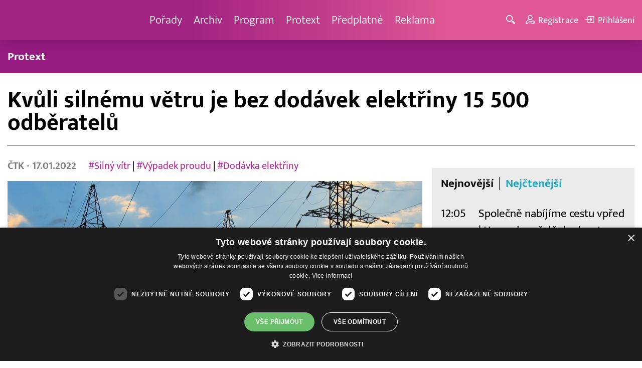

--- FILE ---
content_type: text/html; charset=UTF-8
request_url: http://www.barrandov.tv/rubriky/zpravy/domaci/kvuli-silnemu-vetru-je-bez-dodavek-elektriny-15-500-odberatelu_19650.html
body_size: 8814
content:
<!DOCTYPE html>
<html lang="cs">
<head>
<meta charset="UTF-8">
<meta name="viewport" content="width=device-width, initial-scale=1, shrink-to-fit=no">
<title>Kvůli silnému větru je bez dodávek elektřiny 15 500 odběratelů | Barrandov.tv</title>
<link rel="shortcut icon" href="/favicon.ico" type="image/x-icon" />
<meta name="keywords" content="" />
<meta name="description" content="Kvůli silnému větru je v pondělí odpoledne v Česku bez dodávek elektřiny zhruba 15 500 odběratelů. Energetici evidují víc než 30 poruch na vedení vysokého na..." />
<meta name="author" content="TV Barrandov, www.barrandov.tv, e-mail: webmaster@barrandov.tv" />
<meta name="googlebot" content="index,follow,snippet,archive" />
<meta name="robots" content="index,follow" />
<meta property="og:site_name" content="Barrandov.tv"/>
<meta property="og:title" content="Kvůli silnému větru je bez dodávek elektřiny 15 500 odběratelů | Barrandov.tv"/>
<meta property="og:type" content="article">
<meta property="og:url" content="https://www.barrandov.tv/rubriky/zpravy/domaci/kvuli-silnemu-vetru-je-bez-dodavek-elektriny-15-500-odberatelu_19650.html">
<meta property="og:image" content="https://www.barrandov.tv/obrazek/202201/61e5799f8a2d1/crop-1244884-elektrina-arogant-deposith_960x540.jpg">
<meta property="og:description" content="Kvůli silnému větru je v pondělí odpoledne v Česku bez dodávek elektřiny zhruba 15 500 odběratelů. Energetici evidují víc než 30 poruch na vedení vysokého...">
<meta property="article:published_time" content="2022-01-17">
<meta property="article:expiration_time" content="2042-01-17">
<meta property="article:section" content="Domácí">
<meta property="fb:app_id" content="378837762316797"/>
<link type="text/css" rel="stylesheet" href="/css/main.package.min.css?v10.9.4">
<link href="https://unpkg.com/nanogallery2@2.4.1/dist/css/nanogallery2.min.css" rel="stylesheet" type="text/css">
<link type="text/css" rel="stylesheet" href="/css/add.css?v1719832214">
<link rel="stylesheet" type="text/css" href="https://www.tyden.cz/css/common.css" media="screen,print">
<link href="/css/css.php?server=1&amp;hiearchie=1,20,23,0" type="text/css" rel="stylesheet" media="screen,projection" />
<script type="text/javascript" charset="UTF-8" src="//cdn.cookie-script.com/s/0a08aec0da7c01fc40495a7ebb1e9c87.js"></script>
<script src="/js/jquery/main.package.min.js?version=11"></script>
<script type="text/javascript" src="https://unpkg.com/nanogallery2@2.4.1/dist/jquery.nanogallery2.min.js"></script>
<script src="/js/jquery/add-reklama.js?version=1768807076"></script>
<link href="https://vjs.zencdn.net/5.19/video-js.css" rel="stylesheet">
<script src="https://vjs.zencdn.net/ie8/1.1/videojs-ie8.min.js"></script>
<script src="https://vjs.zencdn.net/5.19/video.js"></script>
<script src="/js/jquery/plupload/plupload.full.min.js" type="text/javascript"></script>
<script src="/js/jquery/add.js?version=10"></script>

<!-- Google tag (gtag.js) -->
<script async src="https://www.googletagmanager.com/gtag/js?id=G-K6ZG0E977S"></script>
<script>
  window.dataLayer = window.dataLayer || [];
  function gtag(){dataLayer.push(arguments);}
  gtag('js', new Date());

  gtag('config', 'G-K6ZG0E977S');
</script>
</head>
<body class="">
<div id="fb-root"></div>
<div id="fb-root"></div>
<script>(function(d, s, id) {
var js, fjs = d.getElementsByTagName(s)[0];
if (d.getElementById(id)) return;
js = d.createElement(s); js.id = id;
js.src = "//connect.facebook.net/cs_CZ/all.js#xfbml=1";
fjs.parentNode.insertBefore(js, fjs);
}(document, 'script', 'facebook-jssdk'));</script>
<!-- CACHE STORE : nastaveni-2 -->
<header class="header">
<div class="container">
<p class="header__brand brand">
<a href="/" title="TV Barrandov – úvodní stránka" class="brand__main">
<img src="/img/logo-tv-barrandov-white.svg" width="140" alt="TV Barrandov" class="brand__logo">
</a>
</p>
<nav class="header__nav nav">
<ul class="nav__user-nav user-nav">
<li class="user-nav__register"><a href="/registrace.php"><svg class="icon icon--register icon--left" width="16" height="16" aria-hidden="true"><use xlink:href="/img/icons.svg#register"/></svg><span class="link-decoration">Registrace</span></a></li>
<li class="user-nav__login"><a href="/prihlaseni.php"><svg class="icon icon--login icon--left" width="16" height="16" aria-hidden="true"><use xlink:href="/img/icons.svg#login"/></svg><span class="link-decoration">Přihlášení</span></a></li>
</ul>
<ul class="nav__menu">
<li><a href="/porady/">Pořady <em class="category"></em></a>
</li>
<li><a href="/video/">Archiv <em class="category"></em></a>
</li>
<li><a href="/program/#onair">Program <em class="category"></em></a>
</li>
<li><a href="/rubriky/zpravy/protext/">Protext <em class="category"></em></a>
<ul class="nav__submenu">
<li class=""><a href="/rubriky/zpravy/protext/">Protext</a></li>
</ul>
</li>
<li><a href="/premiovy-archiv-barrandov-tv_4_stranka.html">Předplatné <em class="category"></em></a>
</li>
<li><a href="/reklama_21_stranka.html">Reklama <em class="category"></em></a>
</li>
</ul>


</nav>
<ul class="header__user-nav user-nav">
<li class="user-nav__nav-toggle"><button class="nav-toggle"><svg class="icon icon--menu" width="16" height="16" aria-hidden="true"><use xlink:href="/img/icons.svg#menu"/></svg><span class="visually-hidden">Navigace</span></button></li>
<li class="user-nav__search-toggle"><button class="search-toggle" title="Hledání"><svg class="icon icon--magnifier icon--left" width="16" height="16" aria-hidden="true"><use xlink:href="/img/icons.svg#magnifier"/></svg><span class="link-decoration"></span></button></li>
<li class="user-nav__register"><a href="/registrace.php" title="Registrace"><svg class="icon icon--register icon--left" width="16" height="16" aria-hidden="true"><use xlink:href="/img/icons.svg#register"/></svg><span class="link-decoration">Registrace</span></a></li>
<li class="user-nav__login"><a href="/prihlaseni.php" title="Přihlášení"><svg class="icon icon--login icon--left" width="16" height="16" aria-hidden="true"><use xlink:href="/img/icons.svg#login"/></svg><span class="link-decoration">Přihlášení</span></a></li>
</ul>
<form action="/search-index.php" method="get" class="header__search search">
<input type="text" name="q" class="search__input" placeholder="Vyhledat">
<div class="search__controls">
<button class="btn" name="hledat_porady">Hledat TV pořady</button>
<button class="btn" name="hledat_zpravodajstvi">Hledat ve zpravodajství</button>
</div>
</form>
</div>
</header>
<hr>
<nav class="category-nav">
<div class="container">
<ul class="category-nav__menu">
<li class=""><a href="/rubriky/zpravy/protext/">Protext</a></li>
</ul>
</div>
</nav>
<main class="main">
<section class="section">
<div class="container">
<div class="article mb-xl">
<p class="breadcrumbs">
<a href="/" class="home">Homepage</a> <span>&rsaquo;</span> <a href="/rubriky/zpravy/">Zprávy</a> <span>&rsaquo;</span> <a href="/rubriky/zpravy/domaci/">Domácí</a>
</p>
<h1 class="article__title">Kvůli silnému větru je bez dodávek elektřiny 15 500 odběratelů</h1>
<div class="grid article__wrapper">
<div class="col col--8-m article__main mb-xl mb-none-m">
<div class="article__meta">
<p class="article__author"><span>ČTK </span> - 17.01.2022</p>
<p class="article__tags blue-links">
<a href="/rubriky/-1/?tag=3717">#Silný vítr</a> | <a href="/rubriky/-1/?tag=3718">#Výpadek proudu</a> | <a href="/rubriky/-1/?tag=8503">#Dodávka elektřiny</a> </p>
</div>
<div class="article__visual">
<img src="/obrazek/202201/61e5799f8a2d1/crop-1244884-elektrina-arogant-deposith_960x540.jpg" alt="Ilustrační foto." title="Ilustrační foto." class="article__image">
</div>
<div class="article__body blue-links mw-30em mx-auto">
<div id="lightbox-search">
<p><strong>Kvůli silnému větru je v pondělí odpoledne v Česku bez dodávek elektřiny zhruba 15 500 odběratelů. Energetici evidují víc než 30 poruch na vedení vysokého napětí. Sdělili to mluvčí společností ČEZ Distribuce Soňa Holingerová a firmy EG.D ze skupiny E.ON Roman Šperňák.</strong></p>
<p>V distribuční oblasti ČEZ bylo kolem 10.00 bez proudu 3500 odběrných míst, ke 14.00 jejich počet vzrostl na 10 500. Poruch na vedení vysokého napětí přibylo z devíti na 19. Vítr podle Holingerové zpočátku omezoval dodávky zejména v Pardubickém kraji, později se problémy rozšířily také na Moravu, do středních a severních Čech.</p>
<p>Ke 14.00 tak nemělo elektřinu 2500 odběrných míst v Ústeckém kraji, po 1500 domácnostech bylo bez proudu v Pardubickém a Královéhradeckém kraji. "Jsme v terénu, pracujeme na obnovení dodávek," řekla Holingerová.</p>
<p>EG.D má na vedení vysokého napětí 14 poruch a zhruba 5000 odběratelů s omezením dodávek, oznámil Šperňák po 14.00. V okolí Moravských Budějovic na Třebíčsku se to podle něj týkalo téměř 2000 domácností a na Brněnsku více než 2600 odběratelů kolem Popůvek a Střelic. V jižních Čechách jsou problémy s dodávkami v Kubově Huti na Prachaticku a v okolí obce Světlík na Českokrumlovsku.</p>
<p>Příčinou poruch jsou nejčastěji pády stromů a větví do vedení a následně poškozené vodiče nebo izolátory, uvedl mluvčí EG.D. "Se zvýšenou poruchovostí se potýkáme v důsledku větru od dopoledních hodin. Poruchy se snažíme opravovat a dodávky obnovovat," doplnil.</p>
<p>Před silným větrem s rychlostí 55 až 70 kilometrů za hodinu varoval Český hydrometeorologický ústav (ČHMÚ). Zasáhnout má v pondělí podle výstrahy meteorologů většinu území ČR, večer bude slábnout. Na Sněžce v pondělí podle polské horské služby foukalo rychlostí až 126 kilometrů v hodině, tedy silou orkánu.</p>
</div>
</div>
<p class="text-gray-500 text-demi mt-xl">AUTOR: <span>ČTK </span><br /><span class="photograph">FOTO: deposithphotos/	arogant</span>
</p>
<br>
<div class="banner">
<div id='Preroll'></div>
</div>
<br>
<div class="article__share">
<h4 class="article__share-title">Sdílet článek</h4>
<ul class="share-list">
<li><a target="_blank" href="http://www.facebook.com/share.php?u=https%3A%2F%2Fwww.barrandov.tv%2Frubriky%2Fzpravy%2Fdomaci%2Fkvuli-silnemu-vetru-je-bez-dodavek-elektriny-15-500-odberatelu_19650.html&amp;t=Kv%C5%AFli+siln%C3%A9mu+v%C4%9Btru+je+bez+dod%C3%A1vek+elekt%C5%99iny+15+500+odb%C4%9Bratel%C5%AF" class="share-list__icon share-list__icon--fb"><svg class="icon icon--fb" width="16" height="16" aria-hidden="true"><use xlink:href="/img/icons.svg#fb"/></svg></a></li>
<li><a target="_blank" href="https://www.instagram.com/?url=https%3A%2F%2Fwww.barrandov.tv%2Frubriky%2Fzpravy%2Fdomaci%2Fkvuli-silnemu-vetru-je-bez-dodavek-elektriny-15-500-odberatelu_19650.html" class="share-list__icon share-list__icon--instagram"><svg class="icon icon--instagram" width="16" height="16" aria-hidden="true"><use xlink:href="/img/icons.svg#instagram"/></svg></a></li>
<li><a target="_blank" href="mailto:?subject=https%3A%2F%2Fwww.barrandov.tv%2F%3A%20Kv%C5%AFli%20siln%C3%A9mu%20v%C4%9Btru%20je%20bez%20dod%C3%A1vek%20elekt%C5%99iny%2015%20500%20odb%C4%9Bratel%C5%AF&amp;body=Kv%C5%AFli%20siln%C3%A9mu%20v%C4%9Btru%20je%20bez%20dod%C3%A1vek%20elekt%C5%99iny%2015%20500%20odb%C4%9Bratel%C5%AF%0D%0A%0D%0Ahttps%3A%2F%2Fwww.barrandov.tv%2Frubriky%2Fzpravy%2Fdomaci%2Fkvuli-silnemu-vetru-je-bez-dodavek-elektriny-15-500-odberatelu_19650.html" class="share-list__icon"><svg class="icon icon--envelope" width="16" height="16" aria-hidden="true"><use xlink:href="/img/icons.svg#envelope"/></svg></a></li>
</ul>
</div>
<div class="banner banner-3" data-banner-id="3"></div>
<div class="banner banner-101" data-banner-id="101"></div>
</div>
<div class="col col--4-m article__aside">
<div class="article__aside-inner">
<div class="banner banner-4" data-banner-id="4"></div>
<div class="text-box text-box--padded bg-gray-300 mb-m">
<div class="tabs">
<ul class="tabs__tab-list">
<li><a href="#nejnovejsi">Nejnovější</a></li>
<li><a href="#nejctenejsi">Nejčtenější</a></li>
</ul>
<div id="nejnovejsi" class="tabs__panel">
<div class="flex mt-m">
<strong class="text-normal w-75px flex-none">12:05</strong>
<p class="mt-none mb-none"><a href="/rubriky/zpravy/protext/spolecne-nabijime-cestu-vpred-huawei-zverejnuje-deset-nejvyznamnejsich-trendu-v-odvetvi-nabijecich-siti-pro-rok-2026_38979.html" class="block">Společně nabíjíme cestu vpřed | Huawei zveřejňuje deset nejvýznamnějších trendů v odvětví nabíjecích sítí pro rok 2026</a></p>
</div>
<div class="flex mt-m">
<strong class="text-normal w-75px flex-none">14:31</strong>
<p class="mt-none mb-none"><a href="/rubriky/zpravy/protext/veda-ktera-dava-smysl-molekularni-vodik-jako-investice-do-zdravi-a-budoucnosti_38977.html" class="block">Věda, která dává smysl: molekulární vodík jako investice do zdraví a budoucnosti</a></p>
</div>
<div class="flex mt-m">
<strong class="text-normal w-75px flex-none">14:30</strong>
<p class="mt-none mb-none"><a href="/rubriky/zpravy/protext/uvedeni-noveho-ekologickeho-hrudkujiciho-steliva-joe-s-cat-na-cesky-trh_38978.html" class="block">Uvedení nového ekologického hrudkujícího steliva Joe’s Cat na český trh</a></p>
</div>
</div>
<div id="nejctenejsi" class="tabs__panel">
<div class="flex mt-m">
<strong class="text-normal w-75px flex-none">9:43</strong>
<p class="mt-none mb-none"><a href="/rubriky/zpravy/protext/spolecnost-tcl-ziskala-na-ces-2026-nekolik-oceneni-za-prulomove-inovace-v-kategoriich-televizoru-mobilnich-zarizeni-a-chytrych-domacnosti_38914.html" class="block">Společnost TCL získala na CES 2026 několik ocenění za průlomové inovace v kategoriích televizorů, mobilních zařízení a chytrých domácností</a></p>
</div>
<div class="flex mt-m">
<strong class="text-normal w-75px flex-none">15:22</strong>
<p class="mt-none mb-none"><a href="/rubriky/zpravy/protext/huawei-zverejnil-deset-nejvyznamnejsich-trendu-v-oblasti-inteligentnich-fotovoltaickych-systemu-a-systemu-ess-na-rok-2026_38938.html" class="block">Huawei zveřejnil deset nejvýznamnějších trendů v oblasti inteligentních fotovoltaických systémů a systémů ESS na rok 2026</a></p>
</div>
<div class="flex mt-m">
<strong class="text-normal w-75px flex-none">15:10</strong>
<p class="mt-none mb-none"><a href="/rubriky/zpravy/protext/mala-upa-zahajuje-olympijskou-sezonu-unikatni-multimedialni-projekt-k-olympijskym-hram-milan-cortina-2026_38895.html" class="block">Malá Úpa zahajuje Olympijskou sezónu - unikátní multimediální projekt k olympijským hrám Milán Cortina 2026</a></p>
</div>
</div>
</div>
</div>
</div>
</div>
</div>
</div>
<div class="section-title">
<h2 class="section-title__text">Další články z rubriky</h2>
</div>
<div class="article-preview mb-l">
<a href="/rubriky/zpravy/domaci/lide-z-liberty-by-mohli-zacit-dostavat-nahradu-mzdy-na-zacatku-cervence-uvedl-jurecka_32244.html" class="article-preview__container">
<div class="article-preview__image-container">
<img src="/obrazek/202406/66787727ec73e/crop-1395366-profimedia-0882333143_480x270.jpg" alt="Lidé z Liberty by mohli začít dostávat náhradu mzdy na začátku července, uvedl Jurečka" title="Lidé z Liberty by mohli začít dostávat náhradu mzdy na začátku července, uvedl Jurečka" class="article-preview__image img-responsive block" />
</div>
<div class="article-preview__body">
<h3 class="article-preview__title">Lidé z Liberty by mohli začít dostávat náhradu mzdy na začátku července, uvedl Jurečka</h3>
<p class="article-preview__lead">Zaměstnanci Liberty Ostrava by mohli začít dostávat náhradu mzdy první týden v červenci. Zpracování žádostí zahájí úřady práce v pondělí. V pořadu Otázky Václava Moravce v České televizi to dnes řekl ministr práce a sociálních věcí Marian Jurečka (KDU-ČSL).</p>
</div>
</a>
<div class="article-preview__footer">
<p class="article-preview__author">ČTK  - 23.06.2024</p>
</div>
</div>
<div class="article-preview mb-l">
<a href="/rubriky/zpravy/domaci/turistku-z-ceske-republiky-po-padu-na-horske-ture-na-dachsteinu-zachranoval-vrtulnik_32243.html" class="article-preview__container">
<div class="article-preview__image-container">
<img src="/obrazek/202406/667875f70dcfb/crop-1395363-depositphotos-168625110-s_480x270.jpg" alt="Turistku z České republiky po pádu na horské túře na Dachsteinu zachraňoval vrtulník" title="Turistku z České republiky po pádu na horské túře na Dachsteinu zachraňoval vrtulník" class="article-preview__image img-responsive block" />
</div>
<div class="article-preview__body">
<h3 class="article-preview__title">Turistku z České republiky po pádu na horské túře na Dachsteinu zachraňoval vrtulník</h3>
<p class="article-preview__lead">Třiatřicetiletou turistku z České republiky po pádu na horské túře v alpském pohoří Höllengebirge ve spolkové zemi Horní Rakousy zachraňoval v sobotu vrtulník s pomocí lana. Zraněná žena byla transportována do nemocnice ve Vöcklabrucku, informoval dnes server OÖNachrichten.</p>
</div>
</a>
<div class="article-preview__footer">
<p class="article-preview__author">ČTK  - 23.06.2024</p>
</div>
</div>
<div class="article-preview mb-l">
<a href="/rubriky/zpravy/domaci/jurecka-navrhne-na-uternim-jednani-tripartity-zvyseni-platu-ve-verejne-sfere-od-zari_32242.html" class="article-preview__container">
<div class="article-preview__image-container">
<img src="/obrazek/202406/667874a9ecd4f/crop-1395359-profimedia-0869645249_480x270.jpg" alt="Jurečka navrhne na úterním jednání tripartity zvýšení platů ve veřejné sféře od září" title="Jurečka navrhne na úterním jednání tripartity zvýšení platů ve veřejné sféře od září" class="article-preview__image img-responsive block" />
</div>
<div class="article-preview__body">
<h3 class="article-preview__title">Jurečka navrhne na úterním jednání tripartity zvýšení platů ve veřejné sféře od září</h3>
<p class="article-preview__lead">Ministr práce a sociálních věcí Marian Jurečka (KDU-ČSL) navrhne na úterním jednání tripartity zvýšení platů ve veřejné sféře od září tzv. první skupině, kam patří úředníci, pracovníci v kultuře, techničtí pracovníci či nepedagogické síly ve školství, a zaměstnancům ve státní službě v rozmezí od sedmi do deseti procent. Jurečka to dnes řekl v pořadu České televize...</p>
</div>
</a>
<div class="article-preview__footer">
<p class="article-preview__author">ČTK  - 23.06.2024</p>
</div>
</div>
<p class="text-center mb-none">
<a href="/rubriky/zpravy/domaci/" class="btn btn--l">Další zprávy</a>
</p>
<div class="banner banner-102" data-banner-id="102" style="margin-top:30px"></div>
<div class="clear"></div>
</div>
</section>
<!--/ section: content -->
<section class="section section--blue-dark pb-m boxId-195 boxTyp-52 section--gray-light">
<div class="container">
<div class="banner banner-2" data-banner-id="2" style="margin:20px 0"></div>
<div class="section-title">
<a href="/porady/" class="section-title__container">
<h2 class="section-title__text">Naše pořady</h2>
<span class="section-title__more"><span class="link-decoration">Všechny pořady</span><svg class="icon icon--star icon--right" width="16" height="16" aria-hidden="true"><use xlink:href="/img/icons.svg#star"/></svg></span>
</a>
</div>
<div class="grid">
<div class="col col--6 col--3-l mb-m">
<div class="show-box show-box--blue">
<a href="/vip-svet" class="show-box__container">
<div class="show-box__main">
<img src="/img/box-article-image.jpg" alt class="show-box__image">
<img src="/obrazek/201306/51c8071c4a94f/tvb-packshot-480x270-vip-svet-67ee5b5618f46_470x264.jpg" alt="VIP svět" class="show-box__image" />
</div>
<div class="show-box__footer">
<h3 class="show-box__title">VIP svět</h3>
</div>
</a>
</div>
</div>
<div class="col col--6 col--3-l mb-m">
<div class="show-box show-box--blue">
<a href="/holky-v-akci" class="show-box__container">
<div class="show-box__main">
<img src="/img/box-article-image.jpg" alt class="show-box__image">
<img src="/obrazek/201306/51c8071c4a94f/holky-v-akci-6968bb818e53a_422x264.jpg" alt="Holky v akci - připravujeme!" class="show-box__image" />
</div>
<div class="show-box__footer">
<h3 class="show-box__title">Holky v akci - připravujeme!</h3>
</div>
</a>
</div>
</div>
<div class="col col--6 col--3-l mb-m">
<div class="show-box show-box--blue">
<a href="/policie-delta" class="show-box__container">
<div class="show-box__main">
<img src="/img/box-article-image.jpg" alt class="show-box__image">
<img src="/obrazek/201306/51c8071c4a94f/tvb-packshot-480x270-policie-delta-a1-67ee5b784267e_470x264.jpg" alt="Policie Delta" class="show-box__image" />
</div>
<div class="show-box__footer">
<h3 class="show-box__title">Policie Delta</h3>
</div>
</a>
</div>
</div>
<div class="col col--6 col--3-l mb-m">
<div class="show-box show-box--blue">
<a href="/nase-zpravy" class="show-box__container">
<div class="show-box__main">
<img src="/img/box-article-image.jpg" alt class="show-box__image">
<img src="/obrazek/201306/51c8071c4a94f/tvb-packshot-480x270-nase-zpravy-a-67ee5b4d91b31_470x264.jpg" alt="Naše zprávy" class="show-box__image" />
</div>
<div class="show-box__footer">
<h3 class="show-box__title">Naše zprávy</h3>
</div>
</a>
</div>
</div>
</div>
</div>
</section>

<hr />
<section class="section section--blue-medium pb-m boxId-105 boxTyp-54 section--gray-light">
<div class="container">
<div class="section-title">
<a href="/video/" class="section-title__container">
<h2 class="section-title__text">Video archiv</h2>
<span class="section-title__more"><span class="link-decoration">Všechny videa</span><svg class="icon icon--star icon--right" width="16" height="16" aria-hidden="true"><use xlink:href="/img/icons.svg#star"/></svg></span>
</a>
</div>
<div class="grid">
<div class="col col--6 col--3-l mb-m">
<div class="show-box">
<a href="/video/336283-stastna-7-15-1-2026" class="show-box__container">
<div class="show-box__main box-video--premium">
<img src="/obrazek/202601/695b7401c0ab6/crop-1391057-stastna-sedmicka_480x270.png" alt="Šťastná 7" title="Šťastná 7" class="show-box__image" />
<div class="show-box__overlay">
<svg class="icon icon--play show-box__icon  text-krimi" width="16" height="16" aria-hidden="true"><use xlink:href="/img/icons.svg#play"/></svg>
<p class="show-box__timestamp">15.01.2026 07:20</p>
<p class="show-box__channel hidden-xs">
<img src="/img/logo-tv-barrandov-white.svg" alt="News Barrandov" width="80" class="show-box__channel-logo">
</p>
</div>
</div>
<div class="show-box__footer">
<h3 class="show-box__title">Šťastná 7</h3>
</div>
</a>
</div>
</div>
<div class="col col--6 col--3-l mb-m">
<div class="show-box">
<a href="/video/336139-jak-to-dopadlo-15-1-2026" class="show-box__container">
<div class="show-box__main box-video--premium">
<img src="/obrazek/202601/695fa8de79c63/crop-189201-1-jak-to-dopadlo-(29)_480x270.jpg" alt="" title="" class="show-box__image" />
<div class="show-box__overlay">
<svg class="icon icon--play show-box__icon  text-krimi" width="16" height="16" aria-hidden="true"><use xlink:href="/img/icons.svg#play"/></svg>
<p class="show-box__timestamp">15.01.2026 06:50</p>
<p class="show-box__channel hidden-xs">
<img src="/img/logo-tv-barrandov-white.svg" alt="News Barrandov" width="80" class="show-box__channel-logo">
</p>
</div>
</div>
<div class="show-box__footer">
<h3 class="show-box__title">Jak to dopadlo!?</h3>
</div>
</a>
</div>
</div>
<div class="col col--6 col--3-l mb-m">
<div class="show-box">
<a href="/video/336344-zachranari-15-1-2026" class="show-box__container">
<div class="show-box__main box-video--premium">
<img src="/obrazek/202601/695b740066432/crop-1405890-tvb-packshot-480x270-zachranari_480x270.jpg" alt="Záchranáři" title="Záchranáři" class="show-box__image" />
<div class="show-box__overlay">
<svg class="icon icon--play show-box__icon  text-krimi" width="16" height="16" aria-hidden="true"><use xlink:href="/img/icons.svg#play"/></svg>
<p class="show-box__timestamp">15.01.2026 06:05</p>
<p class="show-box__channel hidden-xs">
<img src="/img/logo-tv-barrandov-white.svg" alt="News Barrandov" width="80" class="show-box__channel-logo">
</p>
</div>
</div>
<div class="show-box__footer">
<h3 class="show-box__title">Záchranáři</h3>
</div>
</a>
</div>
</div>
<div class="col col--6 col--3-l mb-m">
<div class="show-box">
<a href="/video/336399-ceska-tajenka-15-1-2026" class="show-box__container">
<div class="show-box__main box-video--premium">
<img src="/obrazek/202601/695b75c72e59b/crop-141547-ceska-tajenka-korec_480x270.jpg" alt="Česká tajenka" title="Česká tajenka" class="show-box__image" />
<div class="show-box__overlay">
<svg class="icon icon--play show-box__icon  text-krimi" width="16" height="16" aria-hidden="true"><use xlink:href="/img/icons.svg#play"/></svg>
<p class="show-box__timestamp">15.01.2026 05:45</p>
<p class="show-box__channel hidden-xs">
<img src="/img/logo-tv-barrandov-white.svg" alt="News Barrandov" width="80" class="show-box__channel-logo">
</p>
</div>
</div>
<div class="show-box__footer">
<h3 class="show-box__title">Česká tajenka</h3>
</div>
</a>
</div>
</div>
<div class="col col--6 col--3-l mb-m">
<div class="show-box">
<a href="/video/336398-nebezpecne-vztahy-14-1-2026" class="show-box__container">
<div class="show-box__main box-video--premium">
<img src="/obrazek/202601/695b756f8a76f/crop-1292953-logo-neb-vztahy-obr-ze-znelky_480x270.jpg" alt="Nebezpečné vztahy" title="Nebezpečné vztahy" class="show-box__image" />
<div class="show-box__overlay">
<svg class="icon icon--play show-box__icon  text-krimi" width="16" height="16" aria-hidden="true"><use xlink:href="/img/icons.svg#play"/></svg>
<p class="show-box__timestamp">15.01.2026 04:15</p>
<p class="show-box__channel hidden-xs">
<img src="/img/logo-tv-barrandov-white.svg" alt="News Barrandov" width="80" class="show-box__channel-logo">
</p>
</div>
</div>
<div class="show-box__footer">
<h3 class="show-box__title">Nebezpečné vztahy</h3>
</div>
</a>
</div>
</div>
<div class="col col--6 col--3-l mb-m">
<div class="show-box">
<a href="/video/336134-vip-svet-14-1-2026" class="show-box__container">
<div class="show-box__main box-video--premium">
<img src="/obrazek/202601/695b6db5885eb/crop-1405725-tvb-packshot-480x270-vip-svet_480x270.jpg" alt="VIP svět" title="VIP svět" class="show-box__image" />
<div class="show-box__overlay">
<svg class="icon icon--play show-box__icon  text-krimi" width="16" height="16" aria-hidden="true"><use xlink:href="/img/icons.svg#play"/></svg>
<p class="show-box__timestamp">15.01.2026 00:40</p>
<p class="show-box__channel hidden-xs">
<img src="/img/logo-tv-barrandov-white.svg" alt="News Barrandov" width="80" class="show-box__channel-logo">
</p>
</div>
</div>
<div class="show-box__footer">
<h3 class="show-box__title">VIP svět</h3>
</div>
</a>
</div>
</div>
<div class="col col--6 col--3-l mb-m">
<div class="show-box">
<a href="/video/336133-nase-zpravy-14-1-2026" class="show-box__container">
<div class="show-box__main box-video--premium">
<img src="/obrazek/202601/695b6db4233bd/crop-1399001-nase-zpravy_480x270.png" alt="Naše zprávy" title="Naše zprávy" class="show-box__image" />
<div class="show-box__overlay">
<svg class="icon icon--play show-box__icon  text-krimi" width="16" height="16" aria-hidden="true"><use xlink:href="/img/icons.svg#play"/></svg>
<p class="show-box__timestamp">15.01.2026 00:30</p>
<p class="show-box__channel hidden-xs">
<img src="/img/logo-tv-barrandov-white.svg" alt="News Barrandov" width="80" class="show-box__channel-logo">
</p>
</div>
</div>
<div class="show-box__footer">
<h3 class="show-box__title">Naše zprávy</h3>
</div>
</a>
</div>
</div>
<div class="col col--6 col--3-l mb-m">
<div class="show-box">
<a href="/video/336394-tenky-led-dany-moravkove-14-1-2026" class="show-box__container">
<div class="show-box__main box-video--premium">
<img src="/obrazek/202601/695b756a30622/crop-221230-tenky-led-dany-moravkove_480x270.jpg" alt="" title="" class="show-box__image" />
<div class="show-box__overlay">
<svg class="icon icon--play show-box__icon  text-krimi" width="16" height="16" aria-hidden="true"><use xlink:href="/img/icons.svg#play"/></svg>
<p class="show-box__timestamp">15.01.2026 00:05</p>
<p class="show-box__channel hidden-xs">
<img src="/img/logo-tv-barrandov-white.svg" alt="News Barrandov" width="80" class="show-box__channel-logo">
</p>
</div>
</div>
<div class="show-box__footer">
<h3 class="show-box__title">Tenký led Dany Morávkové</h3>
</div>
</a>
</div>
</div>
</div>
</div>
</section>

<hr />

</main>
<hr>
<div class="banner banner-103" data-banner-id="103" style="margin:30px 0"></div>
<footer class="footer">
<div class="footer__header">
<div class="container">
<p>Máte dotaz? Pište na e-mail <a href="mailto:dotazy@barrandov.tv"><strong>dotazy@barrandov.tv</strong></a>.</p>
</div>
</div>
<div class="footer__main">
<div class="container">
<div class="grid">
<div class="col col--6 col--3-m footer-section">
<h3 id="mcetoc_1i1djeg5t0">TV BARRANDOV</h3>
<ul>
<li><span style="color: #000000;"><a href="/program/" style="color: #000000;">Televizní program</a></span><br /><span style="color: #000000;"><a href="/video/" style="color: #000000;">Videoarchiv</a></span></li>
<li><span style="color: #000000;"><a href="https://akcionari.barrandov.tv/" style="color: #000000;">Akcionáři</a></span></li>
<li><span style="color: #000000;"><a href="https://www.empresamedia.cz/kariera/" style="color: #000000;" target="_blank" rel="noopener noreferrer">Kariéra</a></span></li>
<li><span style="color: #000000;"><a href="https://mediamaster.medea.cz/soubory/loga-stanic-tv-barrandov.zip" style="color: #000000;">Loga ke stažení</a></span></li>
</ul>
</div>
<div class="col col--6 col--3-m footer-section">
<h3 id="mcetoc_1ibfhcs8p0"><span style="color: #ffffff;">Doporučujeme</span></h3>
<ul>
<li></li>
<li><span style="color: #000000;"><a href="https://www.barrandov.tv/vip-svet-magazin" style="color: #000000;">VIP svět magazín</a></span></li>
<li><span style="color: #000000;"><a href="https://www.barrandov.tv/tomas-arsov-v-akci" style="color: #000000;">Tomáš Arsov v akci</a><br /></span></li>
<li><span style="color: #000000;"><a href="https://www.barrandov.tv/sejdeme-se-na-cibulce" style="color: #000000;">Sejdeme se na Cibulce</a><br /><a href="https://www.barrandov.tv/tomas-arsov-v-akci" style="color: #000000;">Vít Olmer: Den s osobností</a><br /></span></li>
<li><span style="color: #000000;"><a href="https://www.barrandov.tv/sexona" style="color: #000000;">SeXoňa</a></span></li>
<li><span></span></li>
<li><br /><br /></li>
<li><span style="color: #000000;"></span></li>
<li><span style="color: #000000;"></span></li>
</ul>
</div>
<div class="col col--6 col--3-m footer-section">
<h3 id="mcetoc_1iacujjka1"><a href="https://www.barrandov.tv/kontakty_19_stranka.html">Kontakt</a></h3>
<p><span style="color: #000000;">Barrandov Televizní Studio, a.s.<br /></span><span style="color: #000000;">Kříženeckého nám. 322<br />152 00  Praha 5</span></p>
<p><span style="color: #000000;">IČ 416 93 311</span></p>
<p><span style="color: #000000;"><a href="mailto:dotazy@barrandov.tv">dotazy@barrandov.tv</a></span></p>
</div>
<div class="col col--6 col--3-m footer-section">
<h3>Sociální sítě</h3>
<ul class="share-list">
<li><a target="_blank" href="https://cs-cz.facebook.com/tvbarrandov/" class="share-list__icon share-list__icon--fb" rel="noopener noreferrer"> <svg class="icon icon--fb" width="16" height="16" aria-hidden="true"> <use xlink:href="/img/icons.svg#fb"> </use> </svg></a></li>
<li><a target="_blank" href="https://www.instagram.com/barrandovtv/" class="share-list__icon share-list__icon--twitter" rel="noopener noreferrer"> <svg class="icon icon--twitter" width="16" height="16" aria-hidden="true"> <use xlink:href="/img/icons.svg#instagram"> </use> </svg></a></li>
<li><a target="_blank" style="background-color: #ff0000;" href="https://www.youtube.com/@TelevizeBarrandovOfficial" class="share-list__icon share-list__icon--youtube" rel="noopener noreferrer"> <svg class="icon icon--twitter" width="16" height="16" viewbox="0 0 24 24" xmlns="http://www.w3.org/2000/svg"><path d="m21.6 7.2c-.1-.4-.3-.8-.6-1.1s-.7-.5-1.1-.6c-1.6-.5-7.9-.5-7.9-.5s-6.3 0-7.8.4c-.4.1-.8.4-1.1.7s-.6.7-.7 1.1c-.4 1.5-.4 4.8-.4 4.8s0 3.3.4 4.8c.2.9.9 1.5 1.8 1.8 1.5.4 7.8.4 7.8.4s6.3 0 7.8-.4c.4-.1.8-.3 1.1-.6s.5-.7.6-1.1c.5-1.6.5-4.9.5-4.9s0-3.2-.4-4.8zm-11.6 7.8v-6l5.2 3z"></path></svg> </a></li>
<li><a target="_blank" style="background-color: #000;" href="https://www.tiktok.com/@tvbarrandovofficial?_t=ZN-8wXOtld1b9C&amp;_r=1" class="share-list__icon share-list__icon--tiktok" rel="noopener noreferrer"> <svg class="icon icon--twitter" width="16" height="16" viewbox="0 0 48 48" xmlns="http://www.w3.org/2000/svg"> <path d="M33.3 12.1a8.6 8.6 0 0 1-3.8-7V4h-6.7v24.2a4.8 4.8 0 1 1-4.8-4.8c.5 0 1 .1 1.5.2V16a11.5 11.5 0 0 0-1.5-.1 11.5 11.5 0 1 0 11.5 11.5V20a15.1 15.1 0 0 0 8.6 2.6v-6.7a8.6 8.6 0 0 1-4.8-1.4z"></path> </svg> </a></li>
</ul>
</div>
<!-- CACHE FETCH : box-footer -->
</div>
</div>
</div>
<div class="footer__copy">
<div class="container">
<p id="copy"><span style="color: #ffffff;">© 2008–2025 EMPRESA MEDIA, a.s. Všechna práva vyhrazena. Kompletní pravidla využívání obsahu webu <span style="text-decoration: underline;"><a href="/staticky-obsah/pravidla_pouzivani_obsahu_empresa.pdf" target="_blank" rel="noopener noreferrer" style="color: #ffffff; text-decoration: underline;">najdete ZDE</a></span>. <span style="text-decoration: underline;"><a href="https://www.barrandov.tv/staticky-obsah/Zasady-ochrany-osobnich-a-dalsich-zpracovavanych-udaju-EMPRESA-MEDIA-20220613.pdf" target="_blank" rel="noopener noreferrer" title="Zásady ochrany osobních a dalších zpracovávaných údajů" style="color: #ffffff; text-decoration: underline;">Zásady ochrany osobních a dalších zpracovávaných údajů</a></span>. <span id="csconsentlink"><span style="text-decoration: underline;"><a id="csconsentlink" style="color: #ffffff; text-decoration: underline;"></a>Nastavení Cookies</span>.</span></span><br /><span style="color: #ffffff;">Informace o měření sledovanosti videa ve video archivu <span style="text-decoration: underline;"><a href="http://cdn-gl.imrworldwide.com/priv/browser/cz/cs/optout.html" target="_blank" rel="noopener noreferrer" style="color: #ffffff; text-decoration: underline;">Nielsen Digital Measurement</a></span>. Využíváme grafické podklady z <span style="text-decoration: underline;"><a href="https://cz.depositphotos.com/" target="_blank" rel="noopener noreferrer" style="color: #ffffff; text-decoration: underline;">depositphotos.com</a></span>.</span></p>
<!-- CACHE FETCH : nastaveni-9 -->
</div>
</div>
</footer>
<!-- Vygenerovano za 0.914 vterin
 -->
</body>
</html>
